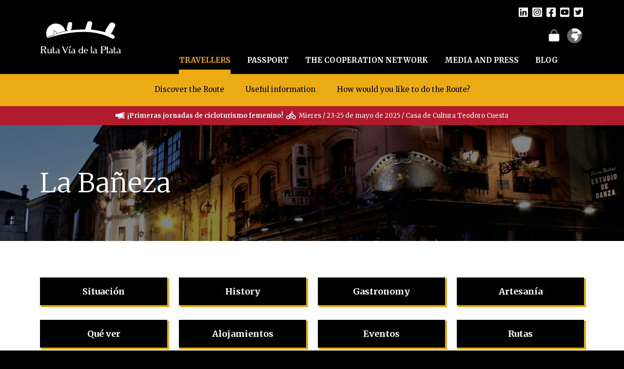

--- FILE ---
content_type: text/css
request_url: https://rutadelaplata.com/wp-content/themes/rvp/style.css
body_size: 6934
content:
/*
Theme Name: Ruta Vía de la Plata
Author: Objetivo Creativo
Author URI: https://www.objetivocreativo.com/
Description: Diseño hecho a medida para Ruta Vía de la Plata
Version: 1.0
License: Licencia privada
License URI: https://www.objetivocreativo.com/aviso-legal/
Text Domain: rvp
*/

html {
    
    background-color: black;
    
}

.clear { clear: both; }

@media (min-width: 1200px) {
    
    .container {
        
        max-width: 1140px;
        
    }
    
}

main {
    
    padding: 60px 0;
    
}

main h1,
main h2,
main h3 {
    
    font-family: 'Merriweather', serif;
    font-weight: 300;
    
    font-size: 30px;
    
    margin: 15px 0;
    padding: 15px 0;
    
}

main h1.sexy {
    
    border-left: 6px solid #b01c2e;
    margin: 15px 0;
    padding: 15px;
    
}

main h1.sexy.yellow {
    
    border-color: #ebac13;
    
}

main h2 {
    
    font-size: 19px;
    font-weight: 700;
    
}

main h3 {
    
    font-size: 20px;
    font-weight: 700;
    
}

main p,
main ul,
main ul *
main ol,
main ol * {
    
    font-family: 'Merriweather', serif;
    font-weight: 300;
    
    font-size: 19px;
    font-size: 17px;
    
    line-height: 1.75;
    
}

main p {
    
    margin: 30px 0;
    
}

main .tag,
main .date,
main .municipio {
    
    display: inline-block;
    margin: 10px 0; padding: 10px 0;
    
    font-family: 'Merriweather', serif;
    font-weight: 700;
    
    font-size: 15px;
    
    color: #ebac13;
    
    text-decoration: none;
    
    clear: both;
    
    margin-right: 10px; padding-right: 10px;
    
}

main .date {
    
    color: #b01c2e;
    
}

main .municipio {
    
    color: #69882a;
    
}

main i {
    
    margin-right: 5px;
    
}

main .float-left {
    
    padding: 0;
    max-height: 340px;
    margin-top: 30px;
    
}

main * a {
    
    color: #ebac13;
    text-decoration: none;
    
    transition-duration: 150ms;
    
}

main * a:hover {
    
    color: #b01c2e;
    
}

main * strong,
main * em {
    
    font-family: 'Merriweather', serif;
    font-size: inherit;
    
    line-height: inherit;
    
    font-weight: 700;
    
}

main ul {
    
    list-style-type: square;
    
}

main ol {
    
    list-style-type: decimal-leading-zero;
    
}

main ul,
main ol {
    
    margin-left: 30px;
    
}

.sheet {
    
    margin: 30px 0;
    
}

.sheet span {
    
    display: block;
    
    margin: 5px; padding: 5px;
    
    font-family: 'Merriweather', serif;
    font-weight: 300;
    
    font-size: 16px;
    
}

.sheet .name {
    
    font-size: 19px;
    font-weight: 700;
    
}

.sheet span i {
    
    font-size: 25px;
    color: #ebac13;
    
    position: relative;
    top: 4px;
    
}

#map {
    
    width: 100%;
    height: 490px;
    
    background-color: #efefef;
    
}

#map.municipio {
    
    height: 600px;
    margin-bottom: 30px;
    
}

@media (max-width: 767px) {
    
    #map.municipio {
        
        height: 490px;
        
    }
    
}

.leaflet-control-zoom,
.leaflet-control-attribution {
    
    display: none;
    
}

*::-moz-selection,
*::selection {
    
    background: #ebac13;
    color: white;
    text-shadow: 1px 1px 0 black;
    
}

.ruta-icon {
    
    text-align: center;
    margin-top: 20px;
    
}

.ruta-icon span {
    
    display: block;
    text-align: center;
    
    font-family: 'Merriweather', serif;
    font-weight: 400;
    
    font-size: 13px;
    
    padding: 5px;
    padding-top: 10px;
    
}

.ruta-icon i {
    
    color: #b01c2e;
    
}

.btn {
    
    display: block;
    
    background-color: black;
    color: white;
    
    font-family: 'Merriweather', serif;
    font-weight: 700;
    font-size: 18px;
    
    margin: 15px 0;
    padding: 15px;
    
    text-align: center;
    
    border: none;
    border-radius: 0;
    
    -webkit-box-shadow: 3px 3px 0 1px #ebac13;
    -moz-box-shadow: 3px 3px 0 1px #ebac13;
    box-shadow: 3px 3px 0 1px #ebac13;
    
    transition-duration: 150ms;
    
}

.btn:hover,
.btn:focus,
.btn.activo {
    
    background-color: #ebac13;
    
    -webkit-box-shadow: 3px 3px 0 1px black;
    -moz-box-shadow: 3px 3px 0 1px black;
    box-shadow: 3px 3px 0 1px black;
    
    color: white;
    
}

.btn:active {
    
    -webkit-box-shadow: inset 3px 3px 0 1px black;
    -moz-box-shadow: inset 3px 3px 0 1px black;
    box-shadow: inset 3px 3px 0 1px black;
    
}

.float-left {
    
    float: left;
    margin-right: 30px;
    margin-bottom: 0;
    
}

@media (max-width: 991px) {
    
    .float-left { margin-bottom: 30px; }
    
}

.nav-municipio {
    
    margin-bottom: 30px;
    
}

.tab {
    
    height: 0; overflow: hidden;
    opacity: 0;
    
    transition-duration: 750ms;
    
}

.tab.activo {
    
    height: auto; overflow: auto;
    opacity: 1;
    
}

.card-list .img-card {
    
    transition-duration: 150ms;
    
    -webkit-box-shadow: 0px 0px 5px 0px rgba(0,0,0,0.25);
    -moz-box-shadow: 0px 0px 5px 0px rgba(0,0,0,0.25);
    box-shadow: 0px 0px 5px 0px rgba(0,0,0,0.25);
    
}

.card-list:hover .img-card {
    
    -webkit-box-shadow: 0px 0px 10px 0px rgba(0,0,0,0.5);
    -moz-box-shadow: 0px 0px 10px 0px rgba(0,0,0,0.5);
    box-shadow: 0px 0px 10px 0px rgba(0,0,0,0.5);
    
}

.card-list .img-card {
    
    max-width: 350px; border: 0;
    background-color: #efefef;
    
    background-position: center center;
    background-repeat: no-repeat;
    background-size: cover;
    
    margin-top: 15px;
    
}

.card-list * {
    
    display: block;
    text-align: center;
    
}

.card-list .title-card {
    
    margin-top: 15px;
    padding-top: 15px;
    
    transition-duration: 150ms;
    
}

.card-list:hover .title-card {
    
    color: #ebac13;
    
}

.card-list .tag-card {
    
    margin-bottom: 15px;
    padding-bottom: 15px;
    
}

.card-list .title-card {
    
    font-family: 'Merriweather', serif;
    font-weight: 700;
    font-size: 19px;
    
    color: black;
    
}

.card-list .tag-card {
    
    font-family: 'Merriweather', serif;
    font-weight: 700;
    font-size: 15px;
    
    color: #ebac13;
    
}

.card-list .date-card,
.card-list .extra-card {
    
    font-family: 'Merriweather', serif;
    font-weight: 400;
    font-size: 13px;
    
    color: black;
    
    margin-bottom: 15px;
    padding-bottom: 15px;
    
}

.selector-card {
    
    width: 100%;
    padding: 15px;
    
    border: 0;
    border-bottom: 1.5px solid black;
    
    font-family: 'Merriweather', serif;
    font-weight: 300;
    font-size: 16px;
    
    transition-duration: 150ms;
    
    color: black;
    
    cursor: pointer;
    
}

.selector-card:hover {
    
    border-bottom: 1.5px solid #ebac13;
    
}

.title-selector {
    
    display: block;
    
    margin: 5px; padding: 5px;
    
    margin-left: 0;
    padding-left: 0;
    
    margin-top: 20px;
    
    font-family: 'Merriweather', serif;
    font-size: 19px;
    font-weight: 700;
    
}

.footer-one { background-color: black; }

.footer-one {
    
    padding-top: 10px;
    padding-bottom: 50px;
    
}

.miembros-y-socios {
    
    max-height: 96px;
    margin: 10px;
    
}

.footer-one em {
    
    display: block;
    text-align: center;
    
    color: #ddd;
    
    font-family: 'Merriweather', serif;
    font-size: 35px;
    font-weight: 300;
    
    font-style: normal;
    
    margin: 10px; padding: 0;
    
    margin-top: 50px;
    
}

@media (max-width: 991px) {
    
    .footer-one em {
        
        font-size: 30px;
        
    }
    
}

@media (max-width: 767px) {
    
    .footer-one em {
        
        font-size: 25px;
        
    }
    
}

.footer-two { background-color: white; }

.footer-two {
    
    padding: 70px 0;
    
}

.logos-footer {
    
    max-height: 100px;
    margin: 30px 0;
    
}

.footer-three { background-color: #fafafa; }

.footer-three .bloque-instagram {
    
    display: block; width: 100%;
    overflow: hidden;
    
}

html body #sbi_mod_error {
    
    margin: 0; padding: 60px;
    border: none;
    
}

html body #sbi_mod_error span,
html body #sbi_mod_error p {
    
    font-family: 'Merriweather', serif;
    font-weight: 300;
    font-size: 12px;
    
}

html body #sbi_mod_error p b {
    
    font-weight: 700;
    
}

.footer-four { background-color: #353535; }

.footer-four {
    
    padding: 21px 0;
    
}

.menu-footer,
.menu-footer ul,
.menu-footer ul li {
    
    margin: 0; padding: 0;
    
}

.menu-footer {
    
    display: block;
    width: 100%;
    
}

.menu-footer ul {
    
    display: inline;
    float: right;
    
}

.menu-footer ul li {
    
    display: inline;
    float: left;
    
    margin-left: 20px;
    
}

.menu-footer ul li a {
    
    color: white;
    text-decoration: none;
    
    font-family: 'Merriweather', serif;
    font-weight: 700;
    font-size: 12px;
    
    transition-duration: 150ms;
        
}

.menu-footer ul li a:hover {
    
    color: #ebac13;
    
}

footer address {
    
    display: block;
    width: 100%;
    
    font-family: 'Merriweather', serif;
    font-weight: 300;
    font-size: 12px;
    
    color: white;
    
    text-align: right;
    
}

footer address a {
    
    color: #ebac13;
    text-decoration: none;
    
    border-bottom: 1px solid transparent;
    
    transition-duration: 150ms;
    
}

footer address a:hover {
    
    color: #ebac13;
    border-bottom: 1px solid #ebac13;
    
}

.menu-footer,
footer address {
    
    margin: 20px 0;
    
}

.logo-ruta,
.logo-footer {
    
    max-height: 73px;
    margin: 15px 0;
    
}

@media (max-width: 1199px) {
    
    .logo-footer { margin: 22px 0; }
    
}

@media (max-width: 991px) {
    
    .menu-footer ul { float: left; }
    .menu-footer ul li { margin-left: 0; margin-right: 20px; }
    .menu-footer ul li:last-child { margin-right: 0; }
    footer address { text-align: left; }
    
}

@media (max-width: 767px) {
    
    .menu-footer ul li { display: block; float: none; }
    
}

.footer-five { background-color: black; padding: 21px 0; }
.footer-five .copy,
.footer-five .wrapper-oc {
    
    font-family: 'Merriweather', serif;
    font-weight: 400;
    font-size: 10px;
    
    color: white;
    
    text-decoration: none;
    
    display: block;
    
    margin: 0; padding: 0;
    
}

.footer-five .wrapper-oc {
    
    text-align: right;
    
}

.footer-five .wrapper-oc .oc {
    
    font-family: 'Merriweather', serif;
    font-weight: 400;
    font-size: 10px;
    
    color: white;
    
    text-decoration: none;
    
    transition-duration: 150ms;
    
}

.footer-five .wrapper-oc .oc:hover {
    
    color: #ccdc00;
    
}

@media (max-width: 575px) {
    
    .footer-five .copy,
    .footer-five .wrapper-oc {
        
        text-align: left;
        
    }
    
    .footer-five .copy { margin-bottom: 5px; }
    .footer-five .oc { margin-top: 5px; }
    
}

.header-one {
    
    background-color: black;
    
}

.logo-ruta {
    
    margin: 39.5px 0;
    
}

nav.menu-header ul li {
    
    display: inline;
    float: left;
    
}

nav.menu-header,
nav.menu-header ul,
nav.menu-header ul li {
    
    margin: 0; padding: 0;
    
}

nav.menu-header li a,
nav.menu-header li span {
    
    font-family: 'Merriweather', serif;
    font-weight: 700;
    font-size: 15px;
    
    color: white;
    
    display: block;
    
    margin: 0 17px;
    padding: 8.5px 0;
    
    text-decoration: none;
    
    border-bottom: 8.5px solid transparent;
    
    transition-duration: 150ms;
    
}

nav.menu-header li:first-child a,
nav.menu-header li:first-child span {
    
    margin-left: 0;
    
}

nav.menu-header li a:hover,
nav.menu-header li a:active,
nav.menu-header li a:focus,
nav.menu-header li a.activo,
nav.menu-header li span:hover,
nav.menu-header li span:active,
nav.menu-header li span:focus,
nav.menu-header li span.activo {
    
    color: #ebac13;
    border-bottom: 8.5px solid #ebac13;
    
}

.header-two {
    
    background-color: #ebac13;
    height: 66px;
    
    overflow: hidden;
    
    display: block;
    text-align: center;
    
}

.menu-2-lvl {
    
    text-align: center;
    
    font-family: 'Merriweather', serif;
    font-weight: 400;
    font-size: 15px;
    
    color: black;
    
    display: block;
    
    padding: 21px 0;
    
}

.menu-2-lvl .menu-hijo {
    
    font-family: 'Merriweather', serif;
    font-weight: 400;
    font-size: 15px;
    
    color: black;
    
    margin: 10px 20px;
    padding: 0;
    
    text-decoration: none;
    
    transition-duration: 150ms;
    
    display: none;
    
    cursor: pointer;
    
}

.menu-2-lvl a:hover,
.menu-2-lvl a:active,
.menu-2-lvl a:focus,
.menu-2-lvl a.activo,
.menu-2-lvl span:hover,
.menu-2-lvl span:active,
.menu-2-lvl span:focus,
.menu-2-lvl span.activo {
    
    color: white;
    
}

.dropdown-menu {
    
    border-radius: 0;
    border: 1px solid rgba(255,255,255,0.15);
    
    background-color: rgba(0,0,0,0.9);
    
    -webkit-box-shadow: 0px 0px 10px 0px rgba(0,0,0,0.75);
    -moz-box-shadow: 0px 0px 10px 0px rgba(0,0,0,0.75);
    box-shadow: 0px 0px 10px 0px rgba(0,0,0,0.75);
    
}

html body .dropdown-menu .dropdown-item {
    
    margin: 0;
    padding: 5px 20px;
    
    font-family: 'Merriweather', serif;
    font-weight: 400;
    font-size: 15px;
    
    color: white;
    
}

html body .dropdown-menu .dropdown-item:hover,
html body .dropdown-menu .dropdown-item:active,
html body .dropdown-menu .dropdown-item:focus {
    
    background-color: #ebac13;
    
    -webkit-box-shadow: 0px 0px 15px 0px rgba(0,0,0,0.8);
    -moz-box-shadow: 0px 0px 15px 0px rgba(0,0,0,0.8);
    box-shadow: 0px 0px 15px 0px rgba(0,0,0,0.8);
    
}

html body .dropdown-menu .dropdown-item:active {
    
    -webkit-box-shadow: inset 0px 0px 0px 1px rgba(0,0,0,0.8);
    -moz-box-shadow: inset 0px 0px 0px 1px rgba(0,0,0,0.8);
    box-shadow: inset 0px 0px 0px 1px rgba(0,0,0,0.8);
    
}

.menu-padre {
    
    cursor: pointer;
    
}

.btn-menu-mobile {
    
    display: none;
    
    padding: 17px;
    color: black;
    
    cursor: pointer;
    
}

@media (max-width: 767px) {
    
    .menu-header,
    .menu-2-lvl {
        
        display: none;
        
    }
    
    .btn-menu-mobile {
        
        display: inline-block;
        
    }
    
    .header-two {
        
        background-color: #ebac13;
        
    }
    
}

.rrss {
    
    text-align: right;
    margin-bottom: 25px;
    
}

.rrss a {
    
    color: white;
    transition-duration: 150ms;
    font-size: 17.5px;
    
    margin: 2px;
    
}

.rrss a:hover {
    
    color: #ebac13;
    
}

.bloque-mobile {
    
    display: none;
    
    float: right;
    
    margin-top: 15px;
    
}

.btn-idiomas {
    
    margin-top: 50px;
    
    position: relative;
    top: 17px;
    
}

.btn-idiomas:hover,
.btn-idiomas:active,
.btn-idiomas:focus {
    
    color: #ebac13;
    
}

@media (max-width: 991px) { 
    
    .rrss-desktop { display: none; }
    .bloque-mobile { display: inline-block; }
    .logo-ruta { margin: 20px 0; }
    
}

.fancybox-content {
    
    border-radius: 0;
    border: 0.5px solid rgba(255,255,255,0.5);
    
    background-color: rgba(0,0,0,0.9);
    
    -webkit-box-shadow: 0px 0px 10px 0px rgba(0,0,0,0.75);
    -moz-box-shadow: 0px 0px 10px 0px rgba(0,0,0,0.75);
    box-shadow: 0px 0px 10px 0px rgba(0,0,0,0.75);
    
    padding: 30px 0;
    
    min-width: 390px;
    
}

#content-menu-mobile nav .ul-mobile .li-mobile { overflow: hidden; }

#content-menu-mobile nav .ul-mobile .li-mobile a,
#content-menu-mobile nav .ul-mobile .li-mobile span {
    
    margin: 0;
    padding: 7px 28.5px;
    
    font-family: 'Merriweather', serif;
    font-size: 15px;
    
    color: white;
    
    text-decoration: none;
    
    display: block;
    
    cursor: pointer;
    
    border-top: 1.5px solid transparent;
    border-bottom: 1.5px solid transparent;
    
    transition-duration: 150ms;
    
}

#content-menu-mobile nav,
#content-menu-mobile nav .ul-mobile,
#content-menu-mobile nav .ul-mobile .li-mobile {
    
    margin: 0; padding: 0;
    
}

.fancybox-close-small {
    
    display: none;
    
}

html body #wpadminbar {
    
    z-index: 9999;
    
}

#content-menu-mobile nav .ul-mobile .li-mobile a:hover,
#content-menu-mobile nav .ul-mobile .li-mobile span:hover,
#content-menu-mobile nav .ul-mobile .li-mobile .mobile-lvl1.activo {
    
    background-color: #ebac13;
    
}

#content-menu-mobile nav .ul-mobile .li-mobile .mobile-lvl1.activo {
    
    border-bottom: 1.5px solid white;
    
}

#content-menu-mobile nav .ul-mobile .li-mobile .mobile-lvl2 {
    
    border-top: 1px solid transparent;
    border-bottom: 1px solid transparent;
    
}

#content-menu-mobile nav .ul-mobile .li-mobile .mobile-lvl2.activo {
    
    border-bottom: 1px solid white;
    
}

.directory {
    
    float: right;
    
    position: relative;
    top: 3px;
    
}

.mobile-lvl1 .fa-chevron-right,
.mobile-lvl2 .fa-chevron-right {
    
    transition-duration: 150ms;
    
}

.to-bottom {
    
    transform: rotate(90deg);
    
}

html body #content-menu-mobile span.mobile-lvl1,
html body #content-menu-mobile a.mobile-lvl1 {
    
    font-weight: 700;
    
}

html body #content-menu-mobile span.mobile-lvl2,
html body #content-menu-mobile a.mobile-lvl2 {
    
    background-color: rgba(255,255,255,0.1);
    font-weight: 400;
    
    transition-duration: 150ms;
    
}

html body #content-menu-mobile span.mobile-lvl3,
html body #content-menu-mobile a.mobile-lvl3 {
    
    background-color: rgba(255,255,255,0.2);
    font-weight: 300;
    
    transition-duration: 150ms;
    
}

.wrapper-lvl2,
.wrapper-lvl3 {
    
    display: none;
    
}

#content-menu-mobile nav .ul-mobile .wrapper-lvl2 .li-mobile a:hover,
#content-menu-mobile nav .ul-mobile .wrapper-lvl2 .li-mobile span:hover,
#content-menu-mobile nav .ul-mobile .li-mobile .mobile-lvl2.activo {
    
    background-color: rgba(235,172,19,0.9);
    
}

html body #content-menu-mobile nav .ul-mobile .mobile-lvl2 {
    
    padding-left: 38.5px;
    
}

html body #content-menu-mobile nav .ul-mobile .mobile-lvl3 {
    
    padding-left: 43.5px;
    
}

#content-menu-mobile nav .ul-mobile .wrapper-lvl3 .li-mobile a:hover,
#content-menu-mobile nav .ul-mobile .wrapper-lvl3 .li-mobile span:hover,
#content-menu-mobile nav .ul-mobile .li-mobile .mobile-lvl3.activo {
    
    background-color: rgba(235,172,19,0.8);
    
}

.btn-menu-mobile {
    
    transition-duration: 150ms;
    
}

.btn-menu-mobile:hover,
.btn-menu-mobile:active {
    
    color: white;
    
}

.header-three {
    
    background-repeat: no-repeat;
    background-position: center center;
    background-size: cover;
    
}

.header-three h1 {
    
    font-family: 'Merriweather', serif;
    font-weight: 300;
    font-size: 55px;
    
    margin: 0; padding: 86px 0;
    
    color: white;
    
}

@media (max-width: 1199px) { .header-three h1 { font-size: 50px; } }
@media (max-width: 991px) { .header-three h1 { font-size: 45px; } }
@media (max-width: 767px) { .header-three h1 { font-size: 40px; } }
@media (max-width: 575px) { .header-three h1 { font-size: 35px; } }

.alerta-sanitaria {
    
    margin: 0; padding: 0;
    background-color: #b01c2e;
    
    border: 0;
    border-radius: 0;
    
}

.alerta-sanitaria span {
    
    color: white;
    
    font-family: 'Merriweather', serif;
    font-size: 13px;
    
}

.alerta-sanitaria .txt-alert {
    
    margin: 0 auto;
    text-align: center;
    
}

.alerta-sanitaria .txt-alert {
    
    
    
}

.bloque-adjuntos,
.bloque-enlaces-externos,
.bloque-tracks {
    
    margin-top: 60px;
    margin-bottom: 60px;
    
}

.bloque-adjuntos .fad,
.bloque-enlaces-externos .fad,
.bloque-tracks .fad {
    
    display: block;
    margin: 0 auto;
    
    text-align: center;
    
    margin-top: 35px;
    margin-bottom: 15px;
        
}

.bloque-adjuntos a,
.bloque-enlaces-externos a,
.bloque-tracks .wrapper-tracks {
    
    display: block;
    text-align: center;
    
    font-family: 'Merriweather', serif;
    font-weight: 400;
    font-size: 13px;
    
    color: black;
    
}

html body .bloque-adjuntos a .fad {
    
    color: #b01c2e;
    
}

html body .bloque-enlaces-externos a .fad,
html body .bloque-tracks .wrapper-tracks .fad {
    
    color: #ebac13;
    
}

html body .bloque-enlaces-externos a:hover {
    
    color: #ebac13;
    
}

.bloque-enlaces-externos .sexy {
    
    border-color: #ebac13;
    
}

.formulario,
.formulario fieldset,
.formulario fieldset legend {
    
    margin: 0; padding: 0; border: 0;
    
}

.formulario fieldset legend {
    
    font-family: 'Merriweather', serif;
    font-weight: 700;
    font-size: 19px;
    
    margin-top: 45px;
    margin-bottom: 15px;
    
}

.formulario fieldset legend em {
    
    font-family: inherit;
    font-weight: inherit;
    font-size: inherit;
    
    line-height: inherit;
    
    color: #972231;
    
    font-style: normal;
    
    padding-left: 5px;
    padding-right: 5px;
    
}

.formulario select,
.formulario input[type='text'],
.formulario input[type='email'],
.formulario textarea {
    
    width: 100%;
    padding: 15px;
    
    border: 0;
    border-bottom: 1.5px solid black;
    
    font-family: 'Merriweather', serif;
    font-weight: 300;
    font-size: 16px;
    
    transition-duration: 150ms;
    
    color: black;
    
    cursor: pointer;
    
}

.formulario input[type='text'],
.formulario input[type='email'],
.formulario textarea {
    
    cursor: text;
    
}

.formulario select:hover,
.formulario input[type='text']:hover,
.formulario input[type='email']:hover,
.formulario textarea:hover {
    
    border-bottom: 1.5px solid #ebac13;
    
}

.formulario input[type='text'],
.formulario input[type='email'],
.formulario textarea {
    
    margin-top: 30px;
    margin-bottom: 15px;
    
}

.formulario input[type='checkbox'] {
    
    width: 24px; height: 24px;
    
}

.formulario input[type='checkbox'],
.formulario label {
    
    min-height: 24px;
    margin: 0; padding: 0;
    
    cursor: pointer;
    
}

.formulario label {
    
    font-family: 'Merriweather', serif;
    font-weight: 300;
    font-size: 16px;
    
    margin-left: 7.5px;
    
    position: relative;
    top: -4px;
    
}

.group-checkbox {
    
    display: inline; float: left;
    margin-right: 30px;
    
    margin-top: 7.5px;
    margin-bottom: 7.5px;
    
}

.group-checkbox-in {
    
    display: block; float: none;
    margin-right: 0;
    
    margin-top: 5px;
    margin-bottom: 5px;
    
}

html body .formulario .group-checkbox-in input {
    
    width: 15px; height: 15px;
    position: relative;
    top: 5px; margin-right: 5px;
    
}

html body .formulario .group-checkbox-in label {
    
    font-size: 11px;
    
    margin-left: 0; padding-left: 0;
    
}

.formulario textarea {
    
    margin-bottom: 30px;
    min-height: 150px;
    
}

.btn-enviar {
    
    margin: 40px auto;
    
    padding-left: 100px;
    padding-right: 100px;
    
}

#agenda {
    
    border-collapse: separate;
    border-spacing: 10px;
    
}

#agenda,
#agenda tr {
    
    width: 100%;
    
}

#agenda tr td {
    
    width: 14.2857%;
    
    margin: 0; padding: 0;
    border: 1px solid #ddd;
    
    text-align: center;
    
    font-family: 'Merriweather', serif;
    font-weight: 700;
    font-size: 50px;
    padding: 5px;
    
    color: #ddd;
    background: rgba(255,255,255,0.85);
    
    cursor: default;
    
}

#agenda {
    
    position: relative;
    right: -10px;
    
}

#agenda tr td.dia-destacado {
    
    color: white;
    background: rgba(176,28,46,0.85);
    
    border: 1px solid transparent;
    
    cursor: pointer;
    
    transition-duration: 150ms;
    
}

#agenda tr td.dia-destacado:hover {
    
    -webkit-box-shadow: 0px 0px 10px 0px rgba(0,0,0,0.75);
    -moz-box-shadow: 0px 0px 10px 0px rgba(0,0,0,0.75);
    box-shadow: 0px 0px 10px 0px rgba(0,0,0,0.75);
    
}

.tooltip-inner {
    
    font-family: 'Merriweather', serif;
    
}

#agenda tr td.my-adjacent-month {
    
    visibility: hidden;
    
}

@media (max-width: 1199px) { #agenda tr td { font-size: 35px; } }
@media (max-width: 991px) { #agenda tr td { font-size: 25px; padding: 12.5px; } }
@media (max-width: 767px) { #agenda { border-spacing: 7.5px; } #agenda tr td { font-size: 20px; padding: 10px; color: #ccc; } }
@media (max-width: 575px) { #agenda { border-spacing: 7.5px; } #agenda tr td { font-size: 15px; padding: 7.5px; color: #aaa; } }

#wrapper-agenda h1 {
    
    font-family: 'Merriweather', serif;
    font-weight: 400;
    font-size: 50px;
    
    text-align: right;
    
}

#wrapper-agenda h1 span.mes {
    
    font-weight: 700;
    text-transform: capitalize;
    
}

#wrapper-agenda h1 {
    
    margin-bottom: 3px; padding-bottom: 3px;
    
}

#wrapper-agenda .subtitulo {
    
    text-align: right;
    
    margin-top: 3px; padding-top: 3px;
    
}

#wrapper-agenda .fad {
    
    transition-duration: 150ms;
    font-size: 35px;
    
}

#wrapper-agenda .fad:hover,
#wrapper-agenda .fad:active,
#wrapper-agenda .fad:focus {
    
    cursor: pointer;
    color: #b01c2e;
    
}

@media (max-width: 1199px) { #wrapper-agenda h1 { font-size: 45px; } #wrapper-agenda .subtitulo { font-size: 19px; } }
@media (max-width: 991px) { #wrapper-agenda h1 { font-size: 40px; } #wrapper-agenda .subtitulo { font-size: 18px; } }
@media (max-width: 767px) { #wrapper-agenda h1 { font-size: 35px; } #wrapper-agenda .subtitulo { font-size: 17px; } }
@media (max-width: 575px) { #wrapper-agenda h1 { font-size: 30px; } #wrapper-agenda .subtitulo { font-size: 16px; } }

main.home {
    
    padding-top: 0;
    padding-bottom: 0;
    
    position: relative;
    
}

.bg-agenda {
    
    background-image: url('img/bg-calendar.jpg');
    background-position: right bottom;
    background-repeat: no-repeat;
    background-size: contain;
    
}

#wrapper-agenda { min-height: 1442.5px; padding-top: 100px; }

@media (max-width: 1199px) { #wrapper-agenda { min-height: 1153px; } }
@media (max-width: 991px) { #wrapper-agenda { min-height: 953px; } }
@media (max-width: 767px) { #wrapper-agenda { min-height: 753px; } }
@media (max-width: 575px) { .bg-agenda { background-size: cover; background-position: left bottom; } }

.destino {
    
    display: block;
    
    width: 100%; height: 166.5px;
    
    background-position: center center;
    background-repeat: no-repeat;
    background-size: cover;
    background-repeat: no-repeat;
    
    text-align: center;
    
    margin-top: 15px;
    margin-bottom: 15px;
    
    transition-duration: 150ms;
    
    -webkit-box-shadow: 0px 0px 3px 0px rgba(0,0,0,0.4);
    -moz-box-shadow: 0px 0px 3px 0px rgba(0,0,0,0.4);
    box-shadow: 0px 0px 3px 0px rgba(0,0,0,0.4);
    
}

.destino:hover {
    
    -webkit-box-shadow: 0px 0px 10px 0px rgba(0,0,0,0.5);
    -moz-box-shadow: 0px 0px 10px 0px rgba(0,0,0,0.5);
    box-shadow: 0px 0px 10px 0px rgba(0,0,0,0.5);
    
}

.destino span {
    
    font-family: 'Merriweather', serif;
    font-weight: 400;
    font-size: 19px;
    
    padding: 15px;
    
    line-height: 1;
    
    text-shadow: 2px 2px 5px rgba(0,0,0,0.9);
    
    color: white;
    
    transition-duration: 150ms;
    
}

.destino:hover span {
    
    text-shadow: 3px 3px 10px rgba(0,0,0,1);
    
}

.lista-municipios,
.lista-municipios li {
    
    margin: 0; padding: 0;
    list-style-type: none;
    
}

.lista-municipios {
    
    margin-bottom: 30px;
    
}

.lista-municipios li a {
    
    font-family: 'Merriweather', serif;
    font-weight: 400;
    font-size: 15px;
    
    color: black;
    
    text-decoration: none;
    
    position: relative;
    top: -1px;
    left: 3px;
    
}

.sexy.asturias,
.sexy.castilla_y_leon,
.sexy.extremadura,
.sexy.andalucia {
    
    margin-left: 4px;
    
}

.sexy.asturias { border-color: #688b2a; }
.sexy.castilla_y_leon { border-color: #c8a500; }
.sexy.extremadura { border-color: #cf7500; }
.sexy.andalucia { border-color: #6a3e5a; }

.color-asturias, h3.asturias, .asturias i, .asturias a:hover { color: #688b2a; }
.color-castilla_y_leon, h3.castilla_y_leon, .castilla_y_leon i, .castilla_y_leon a:hover { color: #c8a500; }
.color-extremadura, h3.extremadura, .extremadura i, .extremadura a:hover { color: #cf7500; }
.color-andalucia, h3.andalucia, .andalucia i, .andalucia a:hover { color: #6a3e5a; }

h1.big {
    
    font-size: 45px;
    
    padding-top: 40px;
    padding-bottom: 40px;
    
}

@media (max-width: 1199px) { h1.big { font-size: 40px; } }
@media (max-width: 991px) { h1.big { font-size: 35px; } }

main.page-destinos {
    
    padding-top: 0;
    
}

.wrapper-tag-blog,
.wrapper-tag-noticia {
    
    display: block;
    text-align: center;
    
}

.wrapper-tag-blog .tag-blog,
.wrapper-tag-noticia .tag-noticia {
    
    display: inline;
    
    background-color: #daaa2e;
    padding: 20px 60px;
    
    font-family: 'Merriweather', serif;
    font-weight: 300;
    
    font-size: 15px;
    
    color: white;
    
    position: relative;
    top: -12.5px;
    
}

.wrapper-tag-noticia {
    
    text-align: left;
    
}

.wrapper-tag-noticia .tag-noticia {
    
    display: inline-block;
    top: auto;
    
}

.mega-bloque {
    
    margin-top: 50px;
    margin-bottom: 25px;
    
    background-position: center center;
    background-repeat: no-repeat;
    background-size: cover;
    
    background-color: gray;
    
}

.mega-bloque .bloque-izda {
    
    font-size: 19px;
    
    background-color: #ebac13;
    color: black;
    
}

.mega-bloque .bloque-izda strong {
    
    color: white;
    font-weight: inherit;
    
}

.mega-bloque .bloque-dcha {
    
    color: white;
    
}

.mega-bloque .bloque-izda,
.mega-bloque .bloque-dcha {
    
    padding-top: 50px;
    padding-bottom: 50px;
    
    padding: 60px 30px;
    
}

html body .mega-bloque h1.big {
    
    padding-top: 10px;
    padding-bottom: 10px;
    
    margin-top: 10px;
    margin-bottom: 10px;
    
}

.bloque-guias em,
.bloque-mapas em {
    
    display: block;
    text-transform: uppercase;
    
    font-style: normal;
    
    margin-bottom: 30px;
    
    font-size: 16px;
    font-weight: 700;
    
}

.bloque-guias em { color: #b01c2e; }
.bloque-mapas em { color: #ebac13; }

main.page-guias-y-mapas {
    
    padding-top: 0;
    
}

.card-list .icon-card,
.card-list .name-card {
    
    display: block;
    width: 100%;
    
}

.card-list .icon-card {
    
    margin-top: 25px;
    
    color: #b01c2e;
    
}

.card-list .name-card {
    
    margin-top: 5px;
    
    font-family: 'Merriweather', serif;
    font-weight: 400;
    font-size: 13px;
    
    color: black;
    
    margin-bottom: 20px;
    
}

.card-list .localidad-card {
    
    font-family: 'Merriweather', serif;
    font-weight: 700;
    font-size: 13px;
    
    margin-bottom: 20px;
    
}

.card-list.juegos-localidades .icon-card {
    
    color: #ebac13;
    
}

.card-list.juegos-localidades .name-card {
    
    margin-bottom: 5px;
    
}

html body .card-list.juegos-ruta,
html body .card-list.juegos-localidades {
    
    display: block;
    margin-top: 30px;
    
}

.txt-destacado {
    
   font-family: 'Merriweather', serif;
   font-weight: 300;
   font-size: 20px;
   
   text-align: center;
   
}

.mega-bloque.mega-banner {
    
    background-color: silver;
    
    padding-top: 60px;
    padding-bottom: 30px;
    
    margin-top: 0;
    
}

.mega-bloque.mega-banner h1 {
    
    color: white;
    
}

.mega-bloque.mega-banner p {
    
    text-align: center;
    
}

.btn-classic {
    
    background-color: gray;
    
    display: inline-block;
    
    padding: 15px 45px;
    margin: 20px;
    
    font-family: 'Merriweather', serif;
    font-weight: 700;
    font-size: 18px;
    
    color: white;
    
    background-color: #ebac13;
    
    transition-duration: 150ms;
    
    -webkit-box-shadow: 0px 0px 3px 0px rgba(0,0,0,0.4);
    -moz-box-shadow: 0px 0px 3px 0px rgba(0,0,0,0.4);
    box-shadow: 0px 0px 3px 0px rgba(0,0,0,0.4);
    
}

.btn-classic.rojo {
    
    background-color: #b01c2e;
    
}

.btn-classic:hover {
    
    -webkit-box-shadow: 0px 0px 10px 0px rgba(255,255,255,0.5);
    -moz-box-shadow: 0px 0px 10px 0px rgba(255,255,255,0.5);
    box-shadow: 0px 0px 10px 0px rgba(255,255,255,0.5);
    
    color: white;
    
}

.bg-road {
    
    background-image: url('img/bg-road.png');
    
    background-repeat: no-repeat;
    background-position: left top;
    background-size: 372.5px 1346.5px;
    
    width: 372.5px; height: 1346.5px;
    
    position: relative;
    top: 51px;
    top: 96px;
    
}

.lista-home {
    
    position: absolute;
    top: 0; left: 0;
    
}

.segundo-tramo {
    
    text-align: right;
    
}

.segundo-tramo li i {
    
    margin-left: 5px;
    margin-right: 0;
    
}

.segundo-tramo li a {
    
    left: 0;
    
}

.primer-tramo { top: 20px; left: 207px; }
.segundo-tramo { top: 400px; left: 22px; }
.tercer-tramo { top: 920px; left: 167px; }

.lista-home a {
    
    background-color: rgba(255,255,255,0.9);
    
    -webkit-box-shadow: 0px 0px 10px 10px rgba(255,255,255,0.9);
    -moz-box-shadow: 0px 0px 10px 10px rgba(255,255,255,0.9);
    box-shadow: 0px 0px 10px 10px rgba(255,255,255,0.9);
    
}

@media (max-width: 1199px) {
    
    .bg-road {
        
        display: none;
        
    }
    
}

.header-home {
    
    line-height: 0;
    
}

.header-home {
    
    background-position: center center;
    background-repeat: no-repeat;
    background-size: cover;
    background-color: #efefef;
    
    position: relative;
    
}

@media (max-width: 991px) {
    
    .header-home { min-height: 557.43px; }
    .header-home video { display: none; }
    
}

.txt-cabecera {
    
    position: absolute; bottom: 0; left: 0;
    width: 100%;
    
    color: white;
    
    padding: 30px 0;
    
}

.txt-cabecera h1 {
    
    font-family: 'Merriweather', serif;
    font-weight: 400;
    font-size: 135px;
    
    padding: 0; margin: 0;
    
    line-height: 1;
    
    padding-bottom: 12px;
    
    text-shadow: 2.5px 2.5px 1px black;
    
}

.txt-cabecera p {
    
    font-family: 'Merriweather', serif;
    font-weight: 300;
    font-size: 25px;
    
    padding: 0; margin: 0;
    
    padding-top: 10px;
    
    display: inline;
    line-height: 1.5;
    
    padding-left: 5px;
    
    text-shadow: 1.5px 1.5px 0.75px black;
    
}

@media (max-width: 1199px) { .txt-cabecera h1 { font-size: 115px; } }
@media (max-width: 991px) { .txt-cabecera h1 { font-size: 95px; } }
@media (max-width: 767px) { .txt-cabecera h1 { font-size: 75px; } }
@media (max-width: 575px) { .txt-cabecera h1 { font-size: 55px; } }

.card-blog {
    
    display: block;
    margin-bottom: 60px;
    
}

.lista-links {
    
    line-height: 1.25;
    
}

.lista-links li {
    
    margin: 15px 0;
    
}

.lista-links li a {
    
    font-size: 13px;
    
    transition-duration: 150ms;
    
}

.lista-links.asturias li a { color: #688b2a; }
.lista-links.castilla_y_leon li a { color: #c8a500; }
.lista-links.extremadura li a { color: #cf7500; }
.lista-links.andalucia li a { color: #6a3e5a; }

.lista-links.asturias li a:hover,
.lista-links.castilla_y_leon li a:hover,
.lista-links.extremadura li a:hover,
.lista-links.andalucia li a:hover { color: black; }

.lista-links {
    
    margin-bottom: 60px;
    
}

.embed-mapa {
    
    margin-top: 30px;
    
}

.embed-mapa iframe {
    
    width: 100%;
    min-height: 420px;
    
}

.super-banner {
    
    background: center bottom;
    background-repeat: no-repeat;
    background-size: contain;
    
    height: 359.5px;
    
    margin-bottom: 60px;
    
}

@media (max-width: 991px) { .super-banner { height: 350px; } }
@media (max-width: 767px) { .super-banner { height: 300px; } }
@media (max-width: 575px) { .super-banner { height: 250px; } }
@media (max-width: 419px) { .super-banner { height: 200px; } }

.bloque-publicaciones em,
.bloque-publicaciones em {
    
    display: block;
    text-transform: uppercase;
    
    font-style: normal;
    
    margin-bottom: 30px;
    
    font-size: 16px;
    font-weight: 700;
    
}

.bloque-publicaciones em { color: black; }

.bloque-publicaciones a.verde,
.bloque-publicaciones a.verde i.fad,
.bloque-publicaciones a.verde em { color: #738a36; }

.bloque-publicaciones a.amarillo,
.bloque-publicaciones a.amarillo i.fad,
.bloque-publicaciones a.amarillo em { color: #daaa2e; }

.bloque-publicaciones a.naranja,
.bloque-publicaciones a.naranja i.fad,
.bloque-publicaciones a.naranja em { color: #ba741b; }

html body .bloque-publicaciones a * { transition-duration: 150ms; }
html body .bloque-publicaciones a:hover * { color: black; }

.bloque-tracks em,
.bloque-tracks em {
    
    display: block;
    text-transform: uppercase;
    
    font-style: normal;
    
    margin-bottom: 30px;
    
    font-size: 16px;
    font-weight: 700;
    
}

.bloque-tracks em { color: #60405a; }

html body .bloque-tracks .bloque-tracks i.fad,
html body .bloque-tracks .bloque-tracks em { color: #60405a; }

html body .bloque-tracks p {
    
    font-size: 12.5px;
    margin-bottom: 20px;
    
}

html body .bloque-tracks p a {
    
    font-family: inherit;
    font-size: inherit;
    font-weight: inherit;
    line-height: inherit;
    
    display: block;
    text-align: center;
    
    color: #60405a;
    font-weight: 700;
    
}

html body .bloque-tracks .wrapper-tracks i.fad {
    
    color: #60405a;
    
}

html body .bloque-tracks p br {
    
    clear: both; display: none;
    height: 0; margin: 0; padding: 0;
    
}

.bloque-noticias .tag-medio,
.bloque-noticias .tag-fecha {
    
    display: block;
    text-align: center;
    font-size: 13px;
    
    transition-duration: 0;
    
}

html body .bloque-noticias a i.fad {
    
    color: #b01c2e;
    
}

.bloque-noticias em {
    
    text-transform: uppercase;
    color: #b01c2e;
    
    font-weight: 700;
    font-size: 16px;
    font-style: normal;
    
}

.bloque-noticia {
    
    margin-bottom: 30px;
    transition-duration: 150ms;
    
}

.bloque-noticias a em {
    
    transition-duration: 150ms;
    
}

.bloque-noticias a:hover em,
.bloque-noticias a:hover i.fad {
    
    color: #daaa2e;
    
}

.bloque-noticia:hover span.tag-medio,
.bloque-noticia:hover span.tag-fecha {
    
    color: black;
    
}

.destacados-home {
    
    z-index: 999;
    
}

.destacado-home {
    
    display: block;
    width: 100%;
    
    background-color: rgba(0,0,0,1);
    color: white;
    
    padding: 30px;
    min-height: 193px;
    
    position: relative;
    
    top: 126.5px;
    
    z-index: 999;
    
    -webkit-box-shadow: 0px 0px 5px 0px rgba(0,0,0,0.75);
    -moz-box-shadow: 0px 0px 5px 0px rgba(0,0,0,0.75);
    box-shadow: 0px 0px 5px 0px rgba(0,0,0,0.75);
    
    transition-duration: 150ms;
    
}

.destacado-home:hover {
    
    -webkit-box-shadow: 0px 0px 20px 0px rgba(0,0,0,0.8);
    -moz-box-shadow: 0px 0px 20px 0px rgba(0,0,0,0.8);
    box-shadow: 0px 0px 20px 0px rgba(0,0,0,0.8);
    
}

html body header .destacados-home a.destacado-home {
    
    text-decoration: none;
    
}

html body header .destacados-home a.destacado-home:hover {
    
    color: white;
    
}

html body header .destacados-home a.destacado-home i {
    
    font-size: 42px;
    
}

html body header .destacados-home a.destacado-home em {
    
    line-height: 1.05;
    font-size: 17px;
    font-family: 'Merriweather', serif;
    font-weight: 700;
    text-transform: none;
    font-style: normal;
    
    position: relative;
    top: 3px;
    
}

html body header .destacados-home a.destacado-home p {
    
    font-size: 14px;
    font-weight: 300;
    margin: 0; padding: 0;
    text-decoration: none;
    
    display: block;
    margin-top: 30px;
    
    text-shadow: none;
    
}

html body header .destacados-home a.destacado-home.color-1 {
    
    background-color: rgba(0,0,0,1);
    
}

html body header .destacados-home a.destacado-home.color-2 {
    
    background-color: rgba(235,172,19,1);
    
}

html body header .destacados-home a.destacado-home.color-3 {
    
    background-color: rgba(176,28,46,1);
    
}

@media (max-width: 1199px) {
    
    .destacado-home { min-height: 206.55px; }
    
}

@media (max-width: 991px) {
    
    html body header .destacados-home a.destacado-home em {
        
        display: block;
        margin-top: 15px;
        
    }
    
    .destacado-home { min-height: 305.55px; }
    
}

@media (max-width: 767px) {
    
    .destacado-home {
        
        min-height: 193px;
        width: 356px;
        
        margin-left: auto;
        margin-right: auto;
        
    }
    
    html body header .destacados-home a.destacado-home em {
        
        display: inline;
        margin-top: 0;
        
    }
    
}

.destacados-mobile {
    
    display: none;
    
}

@media (max-width: 767px) {
    
    .destacados-desktop { display: none; }
    .destacados-mobile { display: block; position: relative; top: 170px; padding-bottom: 10px; }
    .destacado-home { top: 0; position: static; margin: 30px auto; }
       
}

.owl-dots {
    
    position: relative;
    top: -30px;
    
}

.owl-theme .owl-dots .owl-dot span {
    
    background-color: #ddd;
    transition-duration: 250ms;
    
}

.owl-theme .owl-dots .owl-dot.active span,
.owl-theme .owl-dots .owl-dot:hover span {
    
    background-color: #333;
    
}

.alerta-sanitaria {
    
    padding: 10px;
    
}

.alerta-sanitaria a {
    
    color: white;
    text-decoration: none;
    
}

.alerta-sanitaria .btn-cerrar {
    
    cursor: pointer;
    float: right;
    
}

.alerta-sanitaria .btn-cerrar i {
    
    position: relative;
    top: 3px;
    
}

html body .form-filtro select,
html body .form-filtro select option {
    
    background-color: transparent;
    
}

.galeriaFoto {
    
    display: inline;
    float: left;
    
    width: 100px;
    height: 100px;
    
    background-position: center center;
    background-size: cover;
    
}

.leaflet-container a.leaflet-popup-close-button {
    
    display: none;
    
}

.leaflet-popup-content-wrapper {
    
    border-radius: 0;
    
}

.fancybox-content {
    
    border: none;
    
}

.leaflet-popup-scrolled {
    
    border: none;
    
}

.leaflet-popup-content h1,
.leaflet-popup-content h2 {
    
    margin: 0; padding: 0;
    
}

.leaflet-popup-content h1 {
    
    padding-top: 15px;
    padding-bottom: 5px;
    
}

.leaflet-popup-content h2 {
    
    padding-bottom: 15px;
    font-size: 18px;
    
    color: #ebac13;
    
}

.fancybox-navigation .fancybox-button {
    
    width: 75px;
    height: 200px;
    
}

.inside-ventajas {
    
    max-width: 600px;
    color: white;
    margin: 30px;
    text-align: center;
    
}

.tag-card.colaboracion {
    
    transition-duration: 150ms;
    
}

.tag-card.colaboracion:hover {
    
    cursor: pointer;
    color: black;
    
}

.tag-card.motorbike {
    
    color: green;
    
}

/* Jornadas */

.jornadas-menu {
   
   text-align: center;
   
}

.jornadas-menu a {
   
   padding: 15px;
   font-size: large;
   font-weight: bold;
   
}

/* Bicis */

.recurso-bici {
   
   padding: 25px;
   padding-top: 0.5px;
   
   margin: 15px 0;
   
   background-color: #efefef;
   
}

.recurso-bici h1 {
   
   color: #891010;
   font-size: 18px;
   font-weight: bold;
   
}

.recurso-bici ul,
.recurso-bici ul li {
   
   margin: 0; padding: 0;
   list-style-type: none;
   
   font-size: 14px;
   
}

.recurso-bici ul li {
   
   margin-top: 10px;
   
}

.recurso-bici p {
   
   font-size: 14px;
   margin-bottom: 0;
   
}

.recurso-bici p strong {
   
   color: #891010;
   font-weight: bold;
   margin-bottom: 15px;
   
}

.fancy-card {
   
   margin: 10px 0;
   min-height: 400px;
   
   transition-duration: 150ms;
   
}

.fancy-card:hover {
   
    -webkit-box-shadow: 3px 3px 0 1px black;
    -moz-box-shadow: 3px 3px 0 1px black;
    box-shadow: 3px 3px 0 1px black;
   
}

.fancy-card__txt {
   
   background-color: #daaa2e;
   color: white;
   
   font-size: 19px;
   
   padding: 0 20px;
   
}

.fancy-card__txt h1 {
   
   color: black;
   
   font-size: 45px;
   
}

.fancy-card__img {
   
   background-size: cover;
   
}

.btn.red {
   
   background-color: #891010;
   
}

.btn.red:hover {
   
   background-color: #daaa2e;
   
}

.bici-icons {
   
   text-align: center;
   font-size: 40px;
   color: #891010;
   
}

.bici-icons span {
   
   display: block;
   margin-top: 0; padding-top: 0;
   font-size: 16px;
   color: black;
   
}

.galeria-bicis {
   
   display: block;
   width: 100%;
   height: 258px;
   
   margin-top: 30px;
   
   background-color: aliceblue;
   background-size: cover;
   background-position: center center;
   
   transition-duration: 150ms;
   
}

.galeria-bicis:hover {
   
    -webkit-box-shadow: 0px 0px 15px 0px rgba(0,0,0,0.75);
    -moz-box-shadow: 0px 0px 15px 0px rgba(0,0,0,0.75);
    box-shadow: 0px 0px 15px 0px rgba(0,0,0,0.75);
   
}

.iframe-wrapper {
   
    position: relative;
    width: 100%;
    aspect-ratio: 1 / 1;
    
    margin-top: 30px;
    
}

.iframe-wrapper iframe {
   
    position: absolute;
    top: 0;
    left: 0;
    width: 100%;
    height: 100%;
    
}

.ver-etapa__left,
.ver-etapa__right,
.ver-etapa__center {
   
   padding-top: 0;
   padding-bottom: 0;
   
   margin-top: 0;
   margin-bottom: 0;
   
   display: inline-block;
   
}

.ver-etapa__left,
.ver-etapa__right {
   
   font-size: 16px;
   
}

.ver-etapa__center {
   
   font-size: 25px;
   position: relative;
   top: -10px;
   
}

.ver-etapa__left {
   
   text-align: right;
   float: right;
   
}

.ver-etapa__center {
   
   text-align: center;
   
}

.ver-etapa__right {
   
   text-align: left;
   float: left;
   
}

.ver-etapa {
   
   display: block;
   margin: 0; padding: 0;
   border-radius: 5px;
   
   padding-top: 15px;
   
   transition-duration: 150ms;
   
}

.ver-etapa:hover {
   
   background-color: rgba(0,0,0,0.1);
   
}

.wrapper-consejos .consejo:nth-of-type(4n+1) h1.sexy { border-color: #6f8a3a; }
.wrapper-consejos .consejo:nth-of-type(4n+2) h1.sexy { border-color: #c2a636; }
.wrapper-consejos .consejo:nth-of-type(4n+3) h1.sexy { border-color: #c3792a; }
.wrapper-consejos .consejo:nth-of-type(4n+4) h1.sexy { border-color: #644059; }

.enlaces-bici,
.enlaces-bici li {
   
   list-style-type: none;
   margin: 0; padding: 0;
   
}

.enlaces-bici {
   
   margin-bottom: 40px;
   
}

.enlaces-bici li a {
   
   color: black;
   padding-left: 10px;
   
   border-bottom: 1px solid transparent;
   transition-duration: 150ms;
   
}

.enlaces-bici li a:hover {
   
   border-bottom: 1px solid black;
   
}

.wrapper-transportes .transporte:nth-of-type(4n+1) h1.sexy { border-color: #6f8a3a; }
.wrapper-transportes .transporte:nth-of-type(4n+2) h1.sexy { border-color: #c2a636; }
.wrapper-transportes .transporte:nth-of-type(4n+3) h1.sexy { border-color: #c3792a; }
.wrapper-transportes .transporte:nth-of-type(4n+4) h1.sexy { border-color: #644059; }

 html body .municipio-bici-descargas span,
 html body .municipio-bici-enlaces span {
    
    transition-duration: 150ms;
    
 }
 
 html body .municipio-bici-descargas {
    
    color: #b01c2e;
    
 }
 
 html body .municipio-bici-descargas span {
    
    color: black;
    
 }

 html body .municipio-bici-enlaces {
    
    color: #ebac13;
    
 }
 
 html body .municipio-bici-enlaces span {
    
    color: black;
    
 }
 
 html body .municipio-bici-descargas:hover span {
    
    color: #b01c2e;
    
 }
 
 html body .municipio-bici-enlaces:hover span {
     
     color: #ebac13;
     
  }
  
  html body .punto-mapa {
    
    color: black;
    border-bottom: 1.5px solid black;
    
    margin-left: 2px;
    position: relative;
    top: -1px;
    
  }
  
  html body .punto-mapa:hover {
    
    border-color: #ebac13;
    
  }